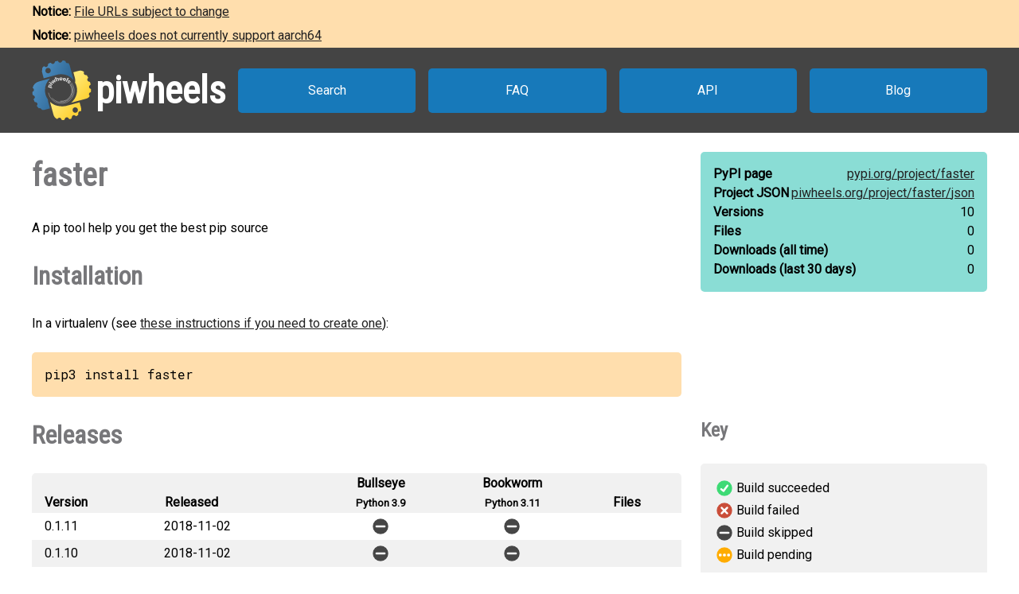

--- FILE ---
content_type: text/html
request_url: https://www.piwheels.org/project/faster/
body_size: 1999
content:
<!doctype html>
<html class="no-js" lang="en" dir="ltr">
  <head>
    <title>piwheels - faster</title>
    <meta charset="utf-8" />
    <meta name="viewport" content="width=device-width, initial-scale=1.0" />
    <link rel="stylesheet" href="https://fonts.googleapis.com/css?family=Roboto" />
    <link rel="stylesheet" href="https://fonts.googleapis.com/css?family=Roboto+Condensed" />
    <link rel="stylesheet" href="https://fonts.googleapis.com/css?family=Roboto+Mono" />
    <link rel="stylesheet" href="/styles.css" />
    <link rel="shortcut icon" href="/favicon.ico" type="image/x-icon" />
    <link rel="icon" href="/favicon.ico" type="image/x-icon" />
    <!-- TWITTER CARD -->
    <meta name="twitter:card" content="summary" />
    <meta name="twitter:site" content="@piwheels" />
    <meta name="twitter:title" content="piwheels - faster" />
    <meta name="twitter:description" content="A pip tool help you get the best pip source" />
    <meta name="twitter:image" content="https://www.piwheels.org/piwheels-logo-large.png" />
    <!-- END TWITTER CARD -->
    
    <link rel="canonical" href="https://www.piwheels.org/project/faster/" />
    <meta name="description" content="The piwheels project page for faster: A pip tool help you get the best pip source" />
  
  </head>

  <body>
    <section id="noticebar" class="hidden">
      <div class="contents"></div>
    </section>
    <header>
      <a class="logo" href="/"><div></div><h1>piwheels</h1></a>
      <nav>
        <a href="/packages.html">Search</a>
        <a href="/faq.html">FAQ</a>
        <a href="/json.html">API</a>
        <a href="https://blog.piwheels.org/">Blog</a>
      </nav>
    </header>

    <article>
      
    <section>
      <div class="content">
        <h2 id="package" data-package="faster">faster</h2>
        <p>A pip tool help you get the best pip source</p>

        <h3 id="install">Installation</h3>
        <p>In a virtualenv (see <a href="/faq.html#venv">these instructions if you need to create one</a>):</p>
        
        <pre>pip3 install faster</pre>
      </div>

      <div class="sidebar">
        <div class="stats highlight">
          <dl>
            <dt>PyPI page</dt>
            <dd><a href="https://pypi.org/project/faster">pypi.org/<wbr />project/<wbr />faster</a></dd>
          </dl>
          <dl>
            <dt>Project JSON</dt>
            <dd><a href="/project/faster/json">piwheels.org/<wbr />project/<wbr />faster/<wbr />json</a></dd>
          </dl>
          <dl>
            <dt>Versions</dt>
            <dd>10</dd>
          </dl>
          <dl>
            <dt>Files</dt>
            <dd>0</dd>
          </dl>
          <dl>
            <dt>Downloads<wbr /> (all time)</dt>
            <dd id="downloads-all">loading...</dd>
          </dl>
          <dl>
            <dt>Downloads<wbr /> (last 30 days)</dt>
            <dd id="downloads-30">loading...</dd>
          </dl>
        </div>
      </div>
    </section>

    <section>
      <div class="content">
        <h3 id="releases">Releases</h3>
        <table>
          <thead>
            <tr>
              <th>Version</th>
              <th>Released</th>
              <th><span>Bullseye<br /><small>Python 3.9</small></span></th>
              <th><span>Bookworm<br /><small>Python 3.11</small></span></th>
              <th>Files</th>
            </tr>
          </thead>
          <tbody>
            
              <tr>
                <td>
                  0.1.11
                  
                  
                </td>
                <td title="2018-11-02 07:23:00 UTC">2018-11-02</td>
                
                  <td
                      class="skip" title="Skipped: binary only"></td>
                
                
                  <td
                      class="skip" title="Skipped: binary only"></td>
                
                <td></td>
              </tr>
              <tr>
                <td colspan="5">
                  <ul>
                    
                  </ul>
                </td>
              </tr>
            
            
              <tr>
                <td>
                  0.1.10
                  
                  
                </td>
                <td title="2018-11-02 06:52:19 UTC">2018-11-02</td>
                
                  <td
                      class="skip" title="Skipped: binary only"></td>
                
                
                  <td
                      class="skip" title="Skipped: binary only"></td>
                
                <td></td>
              </tr>
              <tr>
                <td colspan="5">
                  <ul>
                    
                  </ul>
                </td>
              </tr>
            
            
              <tr>
                <td>
                  0.1.9
                  
                  
                </td>
                <td title="2018-11-02 06:43:02 UTC">2018-11-02</td>
                
                  <td
                      class="skip" title="Skipped: binary only"></td>
                
                
                  <td
                      class="skip" title="Skipped: binary only"></td>
                
                <td></td>
              </tr>
              <tr>
                <td colspan="5">
                  <ul>
                    
                  </ul>
                </td>
              </tr>
            
            
              <tr>
                <td>
                  0.1.8
                  
                  
                </td>
                <td title="2018-11-02 06:40:19 UTC">2018-11-02</td>
                
                  <td
                      class="skip" title="Skipped: binary only"></td>
                
                
                  <td
                      class="skip" title="Skipped: binary only"></td>
                
                <td></td>
              </tr>
              <tr>
                <td colspan="5">
                  <ul>
                    
                  </ul>
                </td>
              </tr>
            
            
              <tr>
                <td>
                  0.1.7
                  
                  
                </td>
                <td title="2018-11-02 06:11:33 UTC">2018-11-02</td>
                
                  <td
                      class="skip" title="Skipped: binary only"></td>
                
                
                  <td
                      class="skip" title="Skipped: binary only"></td>
                
                <td></td>
              </tr>
              <tr>
                <td colspan="5">
                  <ul>
                    
                  </ul>
                </td>
              </tr>
            
            
              <tr>
                <td>
                  0.1.6
                  
                  
                </td>
                <td title="2018-11-02 06:08:04 UTC">2018-11-02</td>
                
                  <td
                      class="skip" title="Skipped: binary only"></td>
                
                
                  <td
                      class="skip" title="Skipped: binary only"></td>
                
                <td></td>
              </tr>
              <tr>
                <td colspan="5">
                  <ul>
                    
                  </ul>
                </td>
              </tr>
            
            
              <tr>
                <td>
                  0.1.5
                  
                  
                </td>
                <td title="2018-11-02 06:00:55 UTC">2018-11-02</td>
                
                  <td
                      class="skip" title="Skipped: binary only"></td>
                
                
                  <td
                      class="skip" title="Skipped: binary only"></td>
                
                <td></td>
              </tr>
              <tr>
                <td colspan="5">
                  <ul>
                    
                  </ul>
                </td>
              </tr>
            
            
              <tr>
                <td>
                  0.1.4
                  
                  
                </td>
                <td title="2018-11-02 05:53:29 UTC">2018-11-02</td>
                
                  <td
                      class="skip" title="Skipped: binary only"></td>
                
                
                  <td
                      class="skip" title="Skipped: binary only"></td>
                
                <td></td>
              </tr>
              <tr>
                <td colspan="5">
                  <ul>
                    
                  </ul>
                </td>
              </tr>
            
            
              <tr>
                <td>
                  0.1.1
                  
                  
                </td>
                <td title="2018-11-02 03:03:29 UTC">2018-11-02</td>
                
                  <td
                      class="skip" title="Skipped: binary only"></td>
                
                
                  <td
                      class="skip" title="Skipped: binary only"></td>
                
                <td></td>
              </tr>
              <tr>
                <td colspan="5">
                  <ul>
                    
                  </ul>
                </td>
              </tr>
            
            
              <tr>
                <td>
                  0.1.0
                  
                  
                </td>
                <td title="2018-11-02 02:30:59 UTC">2018-11-02</td>
                
                  <td
                      class="skip" title="Skipped: binary only"></td>
                
                
                  <td
                      class="skip" title="Skipped: binary only"></td>
                
                <td></td>
              </tr>
              <tr>
                <td colspan="5">
                  <ul>
                    
                  </ul>
                </td>
              </tr>
            
          </tbody>
        </table>
        

        <h3 id="issues">Issues with this package?</h3>
        <ul>
          <li><a href="https://github.com/piwheels/packages/issues?q=is:issue+is:open+faster">Search issues</a> for this package</li>
          <li>Package or version missing? <a href="https://github.com/piwheels/packages/issues/new?template=missing-package.yml&title=Missing+package:+faster&labels=missing+package&package=faster&pypi_url=https://pypi.org/project/faster/&piwheels_url=https://www.piwheels.org/project/faster/">Open a new issue</a></li>
          <li>Something else? <a href="https://github.com/piwheels/packages/issues/new?template=package.yml&title=Problem+with+package:+faster&labels=package+issue&package=faster&pypi_url=https://pypi.org/project/faster/&piwheels_url=https://www.piwheels.org/project/faster/">Open a new issue</a></li>
        </ul>

      </div>
      <div class="sidebar">
        <h4 id="key">Key</h4>
        <table class="key box">
          <tr><td class="success"></td><td>Build succeeded</td></tr>
          <tr><td class="fail"></td><td>Build failed</td></tr>
          <tr><td class="skip"></td><td>Build skipped</td></tr>
          <tr><td class="pending"></td><td>Build pending</td></tr>
        </table>
      </div>
    </section>

    <section>
      <div class="content no-sidebar">
        <p id="timestamp">Page last updated 2025-07-17 19:12:10 UTC</p>
      </div>
    </section>
  
    </article>

    <footer>
      <nav>
        <a id="github" href="https://github.com/piwheels"><div></div>GitHub</a>
        <a id="readthedocs" href="https://piwheels.readthedocs.io/"><div></div>Docs</a>
        <a id="twitter" href="https://twitter.com/piwheels"><div></div>Twitter</a>
      </nav>
      <p class="notices">piwheels is a community project by
        <a href="https://twitter.com/ben_nuttall">Ben Nuttall</a>
        and <a href="https://twitter.com/waveform80">Dave Jones</a>.
        Powered by the <a href="https://www.mythic-beasts.com/order/rpi">Mythic
        Beasts Pi Cloud</a>.</p>
      <a id="mythic" href="https://www.mythic-beasts.com/"></a>
    </footer>

    
    <script src="/shade.js"></script>
    <script src="/project.js"></script>
  
    <script src="/banner.js"></script>
  </body>
</html>

